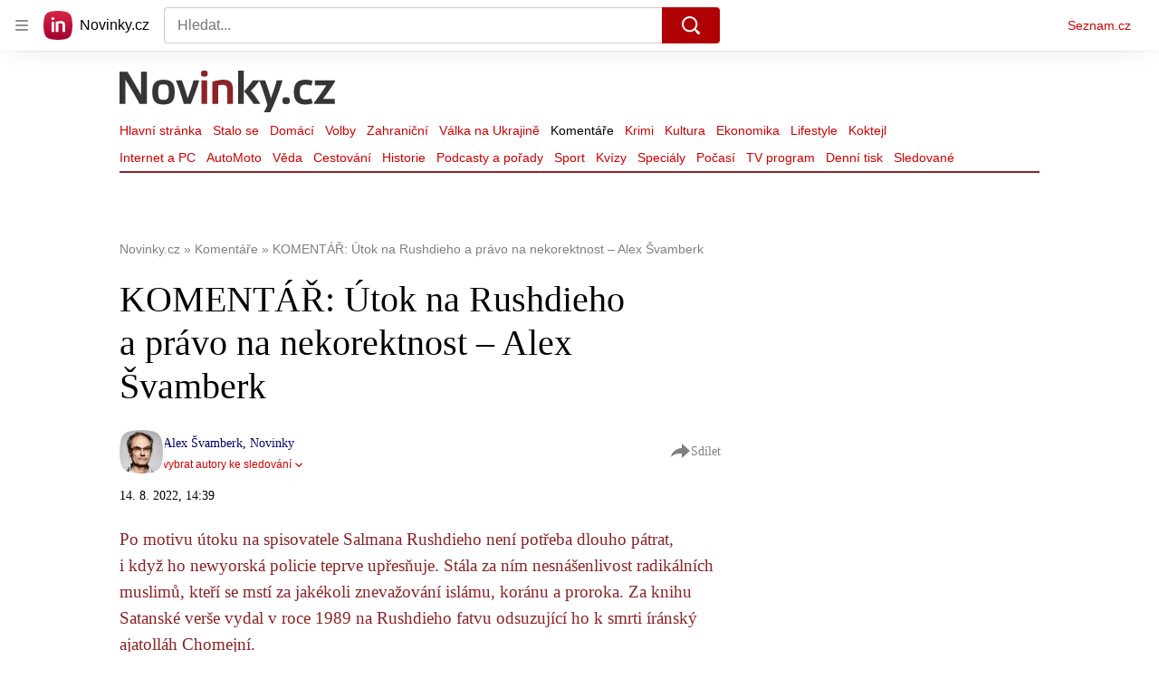

--- FILE ---
content_type: text/html; charset=utf-8
request_url: https://share.seznam.cz/static-content/novinky/62fdee3cc73d0fff8276204c?parentUrl=https%3A%2F%2Fwww.novinky.cz%2Fclanek%2Fkomentare-komentar-utok-na-rushdieho-a-pravo-na-nekorektnost-alex-svamberk-40405713
body_size: 2777
content:
<!DOCTYPE html>
<html type="html5" lang="cs">
    <head>
        <meta charset="utf-8">
        <meta http-equiv="X-UA-Compatible" content="IE=edge">
        <meta name="viewport" content="width=device-width, initial-scale=1">
        <link rel="canonical" href="https://share.seznam.cz/static-content/novinky/62fdee3cc73d0fff8276204c?parentUrl=https%3A%2F%2Fwww.novinky.cz%2Fclanek%2Fzahranicni-evropa-pokud-usa-zahaji-invazi-do-gronska-bude-valka-prohlasil-dansky-poslanec-40558680%23dop_ab_variant%3D0%26dop_source_zone_name%3Dnovinky.sznhp.box%26dop_req_id%3DohZPt8t052w-202601210214%26dop_id%3D40558680%26source%3Dhp%26seq_no%3D1%26utm_campaign%3D%26utm_medium%3Dz-boxiku%26utm_source%3Dwww.seznam.cz">
        <title>Static Content Server</title>

        <script type="text/javascript" src="//h.seznam.cz/js/dot-small.js"></script>
        <script>
            !function(){"use strict";var e={init:function(e){window.$redirect=(...t)=>e.processLinkRedirect(...t),window.$redirectAllLinks=(...t)=>e.processAllLinksRedirect(...t),window.$redirectToUrl=(...t)=>e.redirectToUrl(...t),window.$resizeStaticContent=(...t)=>e.resizeStaticContent(...t),window.$sendGA4Hit=(...t)=>e.sendGA4Hit(...t),window.$setFullscreenMode=(...t)=>{e.sendFullscreenModePostMessage(...t),e.overwriteScrollToMethod(...t)},window.$staticContentConfig={resizeAllowed:!0,listenersAllowed:!0}}};const{replace:t}="",s=/[&<>'"]/g,n={"&":"&amp;","<":"&lt;",">":"&gt;","'":"&#39;",'"':"&quot;"},i=e=>n[e],o=e=>t.call(e,s,i),r=new Set(["isAmp"]),d=new Set([]),a=new Set([]);const c=new class{getUrlParams(e){const t={};return e.slice(1).split("&").forEach(e=>{const s=e.indexOf("=");if(-1!==s){let n=e.slice(0,s),i=e.slice(s+1);if(n=decodeURIComponent(n),i=o(decodeURIComponent(i)),r.has(n)&&(i="isAmp"!==n&&("true"===i||"1"===i)),d.has(n)&&(i=Number.parseInt(i)),a.has(n))try{i=JSON.parse(i)}catch{i=void 0}t[n]=i}}),t}parseUrl(e){const t={protocol:void 0,host:void 0,hostname:void 0,port:void 0,pathname:void 0,search:void 0,hash:void 0};if(!e||"string"!=typeof e)return console.warn(`LinkHelper.parseUrl() method got argument ${e}. Only valid argument is string.`),t;const s=e.match(/^(https?:)?\/\/(([^#/:?]*)(?::(\d+))?)(\/[^#?]*)(\?[^#]*|)(#.*|)$/);return s?{protocol:s[1],host:s[2],hostname:s[3],port:s[4],pathname:s[5],search:o(s[6]),hash:s[7]}:t}},l=new class{constructor(e,t){this._window=e,this._document=t,this._sentinel=this._window.location.pathname.split("/").pop(),this._container=null,this._sendIt=null,this._customLinkRedirectionAllowed=!1,this._processLinkRedirect=this.processLinkRedirect.bind(this)}init(){this._processLinksRedirectHandshake()}listen(){this._window.addEventListener("load",()=>{this._container=this._document.querySelector("#static-content"),this._window.$staticContentConfig.resizeAllowed&&this._window.$staticContentConfig.listenersAllowed&&this._sendResizePostMessage()}),this._window.addEventListener("resize",()=>{this._window.$staticContentConfig.resizeAllowed&&this._window.$staticContentConfig.listenersAllowed&&this.resizeStaticContent()}),this._window.addEventListener("message",e=>{const{data:t}=e;t.sentinel===this._sentinel&&"link_redirect_ACK"===t.type&&(this._customLinkRedirectionAllowed=!0)}),this._window.addEventListener("error",({error:e})=>{this._sendErrorMessage(e)})}overwriteScrollToMethod(){this._window.scrollTo=(e,t)=>{const s={sentinel:this._sentinel,type:"SCROLL_TO",payload:{x:e,y:t}};this._sendCommand(s)}}processAllLinksRedirect(){const e=[...this._document.links||[]];for(const t of e)t.removeEventListener("click",this._processLinkRedirect),t.addEventListener("click",this._processLinkRedirect)}processLinkRedirect(e){this._customLinkRedirectionAllowed&&this._sendRouterRedirectPostMessage(e)}redirectToUrl(e){this._customLinkRedirectionAllowed&&e&&this._sendRedirectPostMessage(e)}resizeStaticContent(){this._window.$staticContentConfig.resizeAllowed&&(clearTimeout(this._sendIt),this._sendIt=setTimeout(()=>this._sendResizePostMessage(),100))}sendFullscreenModePostMessage(){const e={sentinel:this._sentinel,type:"FULLSCREEN_MODE",payload:{activate:!0}};this._sendCommand(e)}sendGA4Hit(e,t){const s={type:"GA4",component:"static-content",name:e,parameters:t};this._sendCommand(s)}_processLinksRedirectHandshake(){this._sendCommand({sentinel:this._sentinel,type:"link_redirect_SYN"})}_sendCommand(e){this._window.parent&&e&&this._window.parent.postMessage(e,"*")}_sendErrorMessage(e){const{name:t,message:s,stack:n}=e;this._sendCommand({sentinel:this._sentinel,type:"ERROR",error:{name:t,message:s,stack:n}})}_sendRedirectPostMessage(e){const t={sentinel:this._sentinel,type:"REDIRECT",url:e};this._sendCommand(t)}_sendResizePostMessage(){let e={};this._container&&(e={sentinel:this._sentinel,type:"RESIZE",payload:{height:this._container.offsetHeight}}),this._sendCommand(e)}_sendRouterRedirectPostMessage(e){if(0!==e.button||e.ctrlKey)return;e.preventDefault(),e.stopPropagation();let t=e.target;for(;!t.href&&t.parentNode&&"BODY"!==t.tagName;)t=t.parentNode;this._sendRedirectPostMessage(t.href)}}(window,document);window.DOT&&window.DOT.cfg({propagateHits:!0}),window.$Debug=!1,window.$UrlParams=c.getUrlParams(window.location.search),window.$urlParams=window.$UrlParams,window.$parentParsedUrl=c.parseUrl(window.$UrlParams.parentUrl),window.$parentUrlParams=c.getUrlParams(window.$parentParsedUrl.search||""),window.scriptLoader=new class{static get $dependencies(){return[]}constructor(){this._loadedScripts={}}load(e,t){if(this._loadedScripts[e])return this._loadedScripts[e];const s=this._createScriptElement();return this._loadedScripts[e]=new Promise((n,i)=>{s.onload=()=>n({url:e}),s.onerror=function(s){s instanceof Error?i(s):i(new Error(`Failed to load resource: ${t||e}`))}}),t?s.innerHTML=t:(s.async=!0,s.src=e),document.head.appendChild(s),t&&setTimeout(()=>s.onload(),0),this._loadedScripts[e]}_createScriptElement(){return document.createElement("script")}},l.init(),l.listen(),e.init(l)}();

        </script>
        <style>
            html,body {
                margin: 0;
            }
        </style>
    </head>
    <body>
        <div id="static-content"><style>
* {
  box-sizing: border-box;
}

html, body {
  height: 100%;
  margin: 0;
  font-family: Arial,sans-serif;
  font-size: 14px;
  line-height: 1.5;
  color: #333;
  background-color: #fff;
}

.lista-wrapper {
  width: 100%;
  overflow: hidden;
  position: sticky;
  top: 0;
  z-index: 100;
  background-color: #fff;
  padding-bottom: 12px;
}

.lista-container {
  display: flex;
  flex-direction: row;
  justify-content: flex-start;
  gap: 8px;
  max-width: 1200px;
  margin: 0 auto;
  padding: 0 16px;
}

.lista-item {
  flex: 1;
  min-width: 160px;
  height: 56px;
  margin: 10px 0;
  display: flex;
  justify-content: center;
  align-items: center;
  text-transform: uppercase;
  font-weight: 600;
  border-radius: 8px;
  overflow: hidden;
  position: relative;
  transition: all 0.3s ease;
}

.lista-item:hover {
  transform: translateY(-3px);
  box-shadow: 0 4px 12px rgba(0, 0, 0, 0.3);
}

/* Společné vlastnosti pro všechny prvky lišty */
.lista-item {
  color: #fafafa;
  background-position: center;
  background-repeat: no-repeat;
  background-size: cover;
}

.lista-item::before {
  content: '';
  position: absolute;
  top: 0;
  left: 0;
  width: 100%;
  height: 100%;
  background-color: rgba(0, 0, 0, 0.3);
  transition: background-color 0.3s ease;
}

.lista-item:hover::before {
  background-color: rgba(0, 0, 0, 0.7);
}

.lista-item._01 {
  background-image: url(//d15-a.sdn.cz/d_15/c_img_QM_3/DLemv/v-ceskem-zneni-banner-lista.jpeg?fl=res,320,,1|jpg,80,,1);
}

.lista-item._02 {
  background-image: url(//d15-a.sdn.cz/d_15/c_img_od_A/nPSV1TXV2nBaI13iDEYEZxs/2781/porady.png?fl=res,320,,1|jpg,80,,1);
}

.lista-item._03 {
  background-image: url(//d15-a.sdn.cz/d_15/c_img_ob_A/nPTQKDwGerCcp09WAD0tQWE/9002/lista.jpeg?fl=res,320,,1|jpg,80,,1);
}
  

.link {
  display: flex;
  width: 100%;
  height: 100%;
  color: #fafafa;
  text-decoration: none;
  font-size: 13px;
  line-height: 1.2;
  text-align: center;
  align-items: center;
  justify-content: center;
  padding: 0 15px;
  position: relative;
  z-index: 1;
  font-weight: 700;
  letter-spacing: 0.5px;
  text-shadow: 1px 1px 2px rgba(0, 0, 0, 0.7);
}

.link::after {
  content: '';
  position: absolute;
  bottom: 10px;
  left: 50%;
  width: 0;
  height: 2px;
  background-color: #fff;
  transition: all 0.3s ease;
  transform: translateX(-50%);
}

.link:hover::after {
  width: 60%;
}

.page-wrapper {
  width: 100%;
  max-width: 1200px;
  margin: 0 auto;
  display: flex;
  justify-content: center;
}

@media screen and (max-width: 991px) {
  .lista-container {
    overflow-x: auto;
    scrollbar-width: none;
    -ms-overflow-style: none;
    padding: 0 12px;
  }
  
  .lista-container::-webkit-scrollbar {
    display: none;
  }
}

@media screen and (max-width: 767px) {
  .lista-item {
    min-width: 140px;
    height: 50px;
  }
  
  .link {
    font-size: 12px;
  }
}
</style>

<div class="lista-wrapper">
  <div class="lista-container">
    <div class="lista-item _02">
      <a target="_top" href="https://www.novinky.cz/clanek/domaci-prehledne-ocekavane-zmeny-v-roce-2026-40555134" class="link">Co se změní v roce 2026</a>
    </div>
        <div class="lista-item _01">
      <a target="_top" href="https://www.novinky.cz/sekce/komentare-266" class="link">Trefy a komentáře</a>
    </div>
  </div>
</div>

<script>
  document.addEventListener('DOMContentLoaded', function() {
    window.$redirectAllLinks();
  });
</script>
</div>
    </body>
</html>
